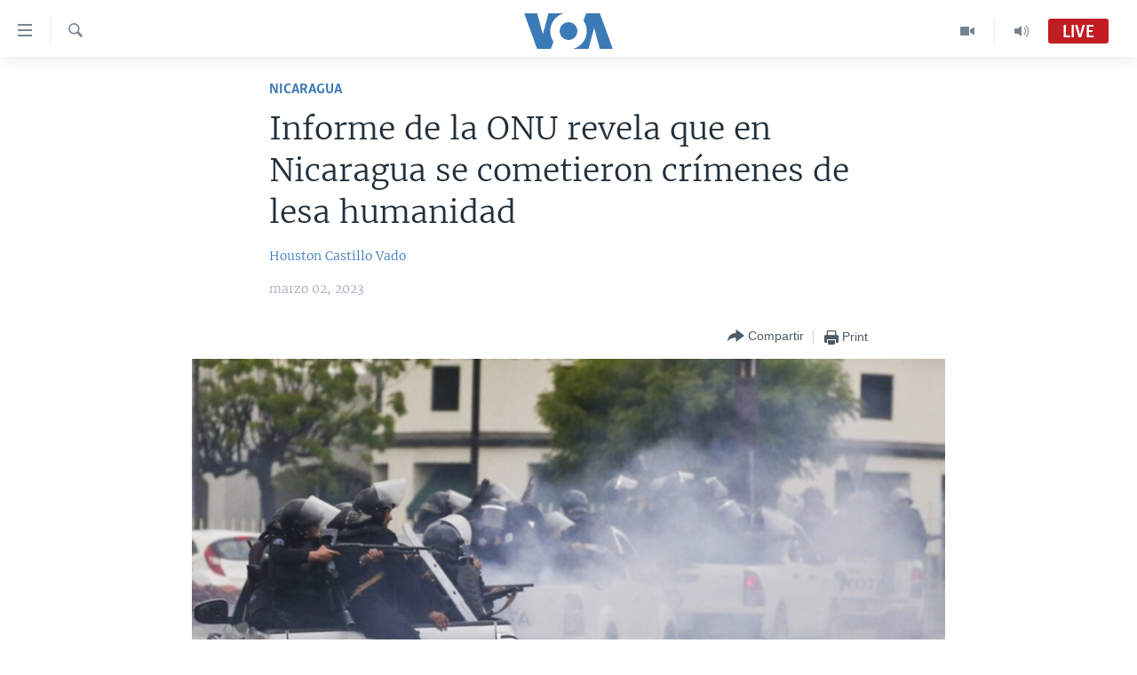

--- FILE ---
content_type: text/html; charset=utf-8
request_url: https://www.vozdeamerica.com/a/onu-en-nicaragua-se-estan-cometiendo-cr%C3%ADmenes-de-lesa-humanidad-/6986597.html
body_size: 15919
content:

<!DOCTYPE html>
<html lang="es" dir="ltr" class="no-js">
<head>
<link href="/Content/responsive/VOA/es/VOA-es.css?&amp;av=0.0.0.0&amp;cb=309" rel="stylesheet"/>
<script src="https://tags.vozdeamerica.com/voa-pangea/prod/utag.sync.js"></script> <script type='text/javascript' src='https://www.youtube.com/iframe_api' async></script>
<script type="text/javascript">
//a general 'js' detection, must be on top level in <head>, due to CSS performance
document.documentElement.className = "js";
var cacheBuster = "309";
var appBaseUrl = "/";
var imgEnhancerBreakpoints = [0, 144, 256, 408, 650, 1023, 1597];
var isLoggingEnabled = false;
var isPreviewPage = false;
var isLivePreviewPage = false;
if (!isPreviewPage) {
window.RFE = window.RFE || {};
window.RFE.cacheEnabledByParam = window.location.href.indexOf('nocache=1') === -1;
const url = new URL(window.location.href);
const params = new URLSearchParams(url.search);
// Remove the 'nocache' parameter
params.delete('nocache');
// Update the URL without the 'nocache' parameter
url.search = params.toString();
window.history.replaceState(null, '', url.toString());
} else {
window.addEventListener('load', function() {
const links = window.document.links;
for (let i = 0; i < links.length; i++) {
links[i].href = '#';
links[i].target = '_self';
}
})
}
// Iframe & Embed detection
var embedProperties = {};
try {
// Reliable way to check if we are in an iframe.
var isIframe = window.self !== window.top;
embedProperties.is_iframe = isIframe;
if (!isIframe) {
embedProperties.embed_context = "main";
} else {
// We are in an iframe. Let's try to access the parent.
// This access will only fail with strict cross-origin (without document.domain).
var parentLocation = window.top.location;
// The access succeeded. Now we explicitly compare the hostname.
if (window.location.hostname === parentLocation.hostname) {
embedProperties.embed_context = "embed_self";
} else {
// Hostname is different (e.g. different subdomain with document.domain)
embedProperties.embed_context = "embed_cross";
}
// Since the access works, we can safely get the details.
embedProperties.url_parent = parentLocation.href;
embedProperties.title_parent = window.top.document.title;
}
} catch (err) {
// We are in an iframe, and an error occurred, probably due to cross-origin restrictions.
embedProperties.is_iframe = true;
embedProperties.embed_context = "embed_cross";
// We cannot access the properties of window.top.
// `document.referrer` can sometimes provide the URL of the parent page.
// It is not 100% reliable, but it is the best we can do in this situation.
embedProperties.url_parent = document.referrer || null;
embedProperties.title_parent = null; // We can't get to the title in a cross-origin scenario.
}
var pwaEnabled = false;
var swCacheDisabled;
</script>
<meta charset="utf-8" />
<title>Informe de la ONU revela que en Nicaragua se cometieron cr&#237;menes de lesa humanidad</title>
<meta name="description" content="Una investigaci&#243;n de una comisi&#243;n de la ONU determin&#243; que en Nicaragua se cometieron cr&#237;menes de lesa humanidad. Los expertos pidieron m&#225;s investigaciones exhaustivas e independientes de las violaciones y abusos documentados. " />
<meta name="keywords" content="Nicaragua" />
<meta name="viewport" content="width=device-width, initial-scale=1.0" />
<meta http-equiv="X-UA-Compatible" content="IE=edge" />
<meta name="robots" content="max-image-preview:large"><meta property="fb:pages" content="128071033870721" />
<meta name="facebook-domain-verification" content="c7x0gnr5mrbmsk7wti5orqx338fnqm" />
<meta name="msvalidate.01" content="3286EE554B6F672A6F2E608C02343C0E" />
<link href="https://www.vozdeamerica.com/a/onu-en-nicaragua-se-estan-cometiendo-cr&#237;menes-de-lesa-humanidad-/6986597.html" rel="canonical" />
<meta name="apple-mobile-web-app-title" content="VOA" />
<meta name="apple-mobile-web-app-status-bar-style" content="black" />
<meta name="apple-itunes-app" content="app-id=632618796, app-argument=//6986597.ltr" />
<meta content="Informe de la ONU revela que en Nicaragua se cometieron crímenes de lesa humanidad" property="og:title" />
<meta content="Una investigación de una comisión de la ONU determinó que en Nicaragua se cometieron crímenes de lesa humanidad. Los expertos pidieron más investigaciones exhaustivas e independientes de las violaciones y abusos documentados. " property="og:description" />
<meta content="article" property="og:type" />
<meta content="https://www.vozdeamerica.com/a/onu-en-nicaragua-se-estan-cometiendo-crímenes-de-lesa-humanidad-/6986597.html" property="og:url" />
<meta content="Voz de América" property="og:site_name" />
<meta content="https://www.facebook.com/LaVozdeAmerica" property="article:publisher" />
<meta content="https://gdb.voanews.com/37858f6e-9522-4543-80e3-925812823aa5_w1200_h630.jpg" property="og:image" />
<meta content="1200" property="og:image:width" />
<meta content="630" property="og:image:height" />
<meta content="388594471527400" property="fb:app_id" />
<meta content="Houston Castillo Vado" name="Author" />
<meta content="summary_large_image" name="twitter:card" />
<meta content="@voanoticias" name="twitter:site" />
<meta content="https://gdb.voanews.com/37858f6e-9522-4543-80e3-925812823aa5_w1200_h630.jpg" name="twitter:image" />
<meta content="Informe de la ONU revela que en Nicaragua se cometieron crímenes de lesa humanidad" name="twitter:title" />
<meta content="Una investigación de una comisión de la ONU determinó que en Nicaragua se cometieron crímenes de lesa humanidad. Los expertos pidieron más investigaciones exhaustivas e independientes de las violaciones y abusos documentados. " name="twitter:description" />
<link rel="amphtml" href="https://www.vozdeamerica.com/amp/onu-en-nicaragua-se-estan-cometiendo-cr&#237;menes-de-lesa-humanidad-/6986597.html" />
<script type="application/ld+json">{"articleSection":"Nicaragua","isAccessibleForFree":true,"headline":"Informe de la ONU revela que en Nicaragua se cometieron crímenes de lesa humanidad","inLanguage":"es","keywords":"Nicaragua","author":{"@type":"Person","url":"https://www.vozdeamerica.com/author/houston-castillo-vado/ri_y_","description":"Houston Castillo Vado es periodista del servicio en español de la Voz de América. Desde septiembre de 2019, hasta la fecha, se ha desempeñado como corresponsal desde Centroamérica, con un enfoque particular en la política y la situación económica, migratoria y social de Nicaragua y su diáspora.","image":{"@type":"ImageObject","url":"https://gdb.voanews.com/b5af2b73-0c28-433c-aed9-9ad562cee612.jpg"},"name":"Houston Castillo Vado"},"datePublished":"2023-03-02 14:28:15Z","dateModified":"2023-03-03 16:24:53Z","publisher":{"logo":{"width":512,"height":220,"@type":"ImageObject","url":"https://www.vozdeamerica.com/Content/responsive/VOA/es/img/logo.png"},"@type":"NewsMediaOrganization","url":"https://www.vozdeamerica.com","sameAs":["https://www.facebook.com/VozDeAmerica","https://twitter.com/VozdeAmerica","https://www.youtube.com/user/vozdeamerica","https://www.instagram.com/vozdeamerica"],"name":"Voz de América","alternateName":""},"@context":"https://schema.org","@type":"NewsArticle","mainEntityOfPage":"https://www.vozdeamerica.com/a/onu-en-nicaragua-se-estan-cometiendo-crímenes-de-lesa-humanidad-/6986597.html","url":"https://www.vozdeamerica.com/a/onu-en-nicaragua-se-estan-cometiendo-crímenes-de-lesa-humanidad-/6986597.html","description":"Una investigación de una comisión de la ONU determinó que en Nicaragua se cometieron crímenes de lesa humanidad. Los expertos pidieron más investigaciones exhaustivas e independientes de las violaciones y abusos documentados. ","image":{"width":1080,"height":608,"@type":"ImageObject","url":"https://gdb.voanews.com/37858f6e-9522-4543-80e3-925812823aa5_w1080_h608.jpg"},"name":"Informe de la ONU revela que en Nicaragua se cometieron crímenes de lesa humanidad"}</script>
<script src="/Scripts/responsive/infographics.b?v=dVbZ-Cza7s4UoO3BqYSZdbxQZVF4BOLP5EfYDs4kqEo1&amp;av=0.0.0.0&amp;cb=309"></script>
<script src="/Scripts/responsive/loader.b?v=C-JLefdHQ4ECvt5x4bMsJCTq2VRkcN8JUkP-IB-DzAI1&amp;av=0.0.0.0&amp;cb=309"></script>
<link rel="icon" type="image/svg+xml" href="/Content/responsive/VOA/img/webApp/favicon.svg" />
<link rel="alternate icon" href="/Content/responsive/VOA/img/webApp/favicon.ico" />
<link rel="apple-touch-icon" sizes="152x152" href="/Content/responsive/VOA/img/webApp/ico-152x152.png" />
<link rel="apple-touch-icon" sizes="144x144" href="/Content/responsive/VOA/img/webApp/ico-144x144.png" />
<link rel="apple-touch-icon" sizes="114x114" href="/Content/responsive/VOA/img/webApp/ico-114x114.png" />
<link rel="apple-touch-icon" sizes="72x72" href="/Content/responsive/VOA/img/webApp/ico-72x72.png" />
<link rel="apple-touch-icon-precomposed" href="/Content/responsive/VOA/img/webApp/ico-57x57.png" />
<link rel="icon" sizes="192x192" href="/Content/responsive/VOA/img/webApp/ico-192x192.png" />
<link rel="icon" sizes="128x128" href="/Content/responsive/VOA/img/webApp/ico-128x128.png" />
<meta name="msapplication-TileColor" content="#ffffff" />
<meta name="msapplication-TileImage" content="/Content/responsive/VOA/img/webApp/ico-144x144.png" />
<link rel="alternate" type="application/rss+xml" title="VOA - Top Stories [RSS]" href="/api/" />
<link rel="sitemap" type="application/rss+xml" href="/sitemap.xml" />
<script type="text/javascript">
var analyticsData = Object.assign(embedProperties, {url:"https://www.vozdeamerica.com/a/onu-en-nicaragua-se-estan-cometiendo-cr%c3%admenes-de-lesa-humanidad-/6986597.html",property_id:"483",article_uid:"6986597",page_title:"Informe de la ONU revela que en Nicaragua se cometieron crímenes de lesa humanidad",page_type:"article",content_type:"article",subcontent_type:"article",last_modified:"2023-03-03 16:24:53Z",pub_datetime:"2023-03-02 14:28:15Z",section:"nicaragua",english_section:"s_nicaragua-",byline:"Houston Castillo Vado",categories:"s_nicaragua-",domain:"www.vozdeamerica.com",language:"Spanish",language_service:"VOA Spanish",platform:"web",copied:"no",copied_article:"",copied_title:"",runs_js:"Yes",cms_release:"8.45.0.0.309",enviro_type:"prod",slug:"onu-en-nicaragua-se-estan-cometiendo-crímenes-de-lesa-humanidad-",entity:"VOA",short_language_service:"SPA",platform_short:"W",page_name:"Informe de la ONU revela que en Nicaragua se cometieron crímenes de lesa humanidad"});
// Push Analytics data as GTM message (without "event" attribute and before GTM initialization)
window.dataLayer = window.dataLayer || [];
window.dataLayer.push(analyticsData);
</script>
<script type="text/javascript" data-cookiecategory="analytics">
var gtmEventObject = {event: 'page_meta_ready'};window.dataLayer = window.dataLayer || [];window.dataLayer.push(gtmEventObject);
var renderGtm = "true";
if (renderGtm === "true") {
(function(w,d,s,l,i){w[l]=w[l]||[];w[l].push({'gtm.start':new Date().getTime(),event:'gtm.js'});var f=d.getElementsByTagName(s)[0],j=d.createElement(s),dl=l!='dataLayer'?'&l='+l:'';j.async=true;j.src='//www.googletagmanager.com/gtm.js?id='+i+dl;f.parentNode.insertBefore(j,f);})(window,document,'script','dataLayer','GTM-N8MP7P');
}
</script>
</head>
<body class=" nav-no-loaded cc_theme pg-article pg-article--single-column print-lay-article use-sticky-share nojs-images ">
<noscript><iframe src="https://www.googletagmanager.com/ns.html?id=GTM-N8MP7P" height="0" width="0" style="display:none;visibility:hidden"></iframe></noscript> <script type="text/javascript" data-cookiecategory="analytics">
var gtmEventObject = {event: 'page_meta_ready'};window.dataLayer = window.dataLayer || [];window.dataLayer.push(gtmEventObject);
var renderGtm = "true";
if (renderGtm === "true") {
(function(w,d,s,l,i){w[l]=w[l]||[];w[l].push({'gtm.start':new Date().getTime(),event:'gtm.js'});var f=d.getElementsByTagName(s)[0],j=d.createElement(s),dl=l!='dataLayer'?'&l='+l:'';j.async=true;j.src='//www.googletagmanager.com/gtm.js?id='+i+dl;f.parentNode.insertBefore(j,f);})(window,document,'script','dataLayer','GTM-N8MP7P');
}
</script>
<!--Analytics tag js version start-->
<script type="text/javascript" data-cookiecategory="analytics">
var utag_data = Object.assign({}, analyticsData, {pub_year:"2023",pub_month:"03",pub_day:"02",pub_hour:"14",pub_weekday:"Thursday"});
if(typeof(TealiumTagFrom)==='function' && typeof(TealiumTagSearchKeyword)==='function') {
var utag_from=TealiumTagFrom();var utag_searchKeyword=TealiumTagSearchKeyword();
if(utag_searchKeyword!=null && utag_searchKeyword!=='' && utag_data["search_keyword"]==null) utag_data["search_keyword"]=utag_searchKeyword;if(utag_from!=null && utag_from!=='') utag_data["from"]=TealiumTagFrom();}
if(window.top!== window.self&&utag_data.page_type==="snippet"){utag_data.page_type = 'iframe';}
try{if(window.top!==window.self&&window.self.location.hostname===window.top.location.hostname){utag_data.platform = 'self-embed';utag_data.platform_short = 'se';}}catch(e){if(window.top!==window.self&&window.self.location.search.includes("platformType=self-embed")){utag_data.platform = 'cross-promo';utag_data.platform_short = 'cp';}}
(function(a,b,c,d){ a="https://tags.vozdeamerica.com/voa-pangea/prod/utag.js"; b=document;c="script";d=b.createElement(c);d.src=a;d.type="text/java"+c;d.async=true; a=b.getElementsByTagName(c)[0];a.parentNode.insertBefore(d,a); })();
</script>
<!--Analytics tag js version end-->
<!-- Analytics tag management NoScript -->
<noscript>
<img style="position: absolute; border: none;" src="https://ssc.vozdeamerica.com/b/ss/bbgprod,bbgentityvoa/1/G.4--NS/1434695965?pageName=voa%3aspa%3aw%3aarticle%3ainforme%20de%20la%20onu%20revela%20que%20en%20nicaragua%20se%20cometieron%20cr%c3%admenes%20de%20lesa%20humanidad&amp;c6=informe%20de%20la%20onu%20revela%20que%20en%20nicaragua%20se%20cometieron%20cr%c3%admenes%20de%20lesa%20humanidad&amp;v36=8.45.0.0.309&amp;v6=D=c6&amp;g=https%3a%2f%2fwww.vozdeamerica.com%2fa%2fonu-en-nicaragua-se-estan-cometiendo-cr%25c3%25admenes-de-lesa-humanidad-%2f6986597.html&amp;c1=D=g&amp;v1=D=g&amp;events=event1,event52&amp;c16=voa%20spanish&amp;v16=D=c16&amp;c5=s_nicaragua-&amp;v5=D=c5&amp;ch=nicaragua&amp;c15=spanish&amp;v15=D=c15&amp;c4=article&amp;v4=D=c4&amp;c14=6986597&amp;v14=D=c14&amp;v20=no&amp;c17=web&amp;v17=D=c17&amp;mcorgid=518abc7455e462b97f000101%40adobeorg&amp;server=www.vozdeamerica.com&amp;pageType=D=c4&amp;ns=bbg&amp;v29=D=server&amp;v25=voa&amp;v30=483&amp;v105=D=User-Agent " alt="analytics" width="1" height="1" /></noscript>
<!-- End of Analytics tag management NoScript -->
<!--*** Accessibility links - For ScreenReaders only ***-->
<section>
<div class="sr-only">
<h2>Enlaces para accesibilidad</h2>
<ul>
<li><a href="#content" data-disable-smooth-scroll="1">Salte al contenido principal</a></li>
<li><a href="#navigation" data-disable-smooth-scroll="1">Salte al navegador principal</a></li>
<li><a href="#txtHeaderSearch" data-disable-smooth-scroll="1">Salte a b&#250;squeda</a></li>
</ul>
</div>
</section>
<div dir="ltr">
<div id="page">
<aside>
<div class="c-lightbox overlay-modal">
<div class="c-lightbox__intro">
<h2 class="c-lightbox__intro-title"></h2>
<button class="btn btn--rounded c-lightbox__btn c-lightbox__intro-next" title="Siguiente">
<span class="ico ico--rounded ico-chevron-forward"></span>
<span class="sr-only">Siguiente</span>
</button>
</div>
<div class="c-lightbox__nav">
<button class="btn btn--rounded c-lightbox__btn c-lightbox__btn--close" title="Cerrar">
<span class="ico ico--rounded ico-close"></span>
<span class="sr-only">Cerrar</span>
</button>
<button class="btn btn--rounded c-lightbox__btn c-lightbox__btn--prev" title="Anterior">
<span class="ico ico--rounded ico-chevron-backward"></span>
<span class="sr-only">Anterior</span>
</button>
<button class="btn btn--rounded c-lightbox__btn c-lightbox__btn--next" title="Siguiente">
<span class="ico ico--rounded ico-chevron-forward"></span>
<span class="sr-only">Siguiente</span>
</button>
</div>
<div class="c-lightbox__content-wrap">
<figure class="c-lightbox__content">
<span class="c-spinner c-spinner--lightbox">
<img src="/Content/responsive/img/player-spinner.png"
alt="please wait"
title="please wait" />
</span>
<div class="c-lightbox__img">
<div class="thumb">
<img src="" alt="" />
</div>
</div>
<figcaption>
<div class="c-lightbox__info c-lightbox__info--foot">
<span class="c-lightbox__counter"></span>
<span class="caption c-lightbox__caption"></span>
</div>
</figcaption>
</figure>
</div>
<div class="hidden">
<div class="content-advisory__box content-advisory__box--lightbox">
<span class="content-advisory__box-text">This image contains sensitive content which some people may find offensive or disturbing.</span>
<button class="btn btn--transparent content-advisory__box-btn m-t-md" value="text" type="button">
<span class="btn__text">
Click to reveal
</span>
</button>
</div>
</div>
</div>
<div class="print-dialogue">
<div class="container">
<h3 class="print-dialogue__title section-head">Print Options:</h3>
<div class="print-dialogue__opts">
<ul class="print-dialogue__opt-group">
<li class="form__group form__group--checkbox">
<input class="form__check " id="checkboxImages" name="checkboxImages" type="checkbox" checked="checked" />
<label for="checkboxImages" class="form__label m-t-md">Images</label>
</li>
<li class="form__group form__group--checkbox">
<input class="form__check " id="checkboxMultimedia" name="checkboxMultimedia" type="checkbox" checked="checked" />
<label for="checkboxMultimedia" class="form__label m-t-md">Multimedia</label>
</li>
</ul>
<ul class="print-dialogue__opt-group">
<li class="form__group form__group--checkbox">
<input class="form__check " id="checkboxEmbedded" name="checkboxEmbedded" type="checkbox" checked="checked" />
<label for="checkboxEmbedded" class="form__label m-t-md">Insertar contenido</label>
</li>
<li class="hidden">
<input class="form__check " id="checkboxComments" name="checkboxComments" type="checkbox" />
<label for="checkboxComments" class="form__label m-t-md">Comments</label>
</li>
</ul>
</div>
<div class="print-dialogue__buttons">
<button class="btn btn--secondary close-button" type="button" title="Cancelar">
<span class="btn__text ">Cancelar</span>
</button>
<button class="btn btn-cust-print m-l-sm" type="button" title="Print">
<span class="btn__text ">Print</span>
</button>
</div>
</div>
</div>
<div class="ctc-message pos-fix">
<div class="ctc-message__inner">Link has been copied to clipboard</div>
</div>
</aside>
<div class="hdr-20 hdr-20--big">
<div class="hdr-20__inner">
<div class="hdr-20__max pos-rel">
<div class="hdr-20__side hdr-20__side--primary d-flex">
<label data-for="main-menu-ctrl" data-switcher-trigger="true" data-switch-target="main-menu-ctrl" class="burger hdr-trigger pos-rel trans-trigger" data-trans-evt="click" data-trans-id="menu">
<span class="ico ico-close hdr-trigger__ico hdr-trigger__ico--close burger__ico burger__ico--close"></span>
<span class="ico ico-menu hdr-trigger__ico hdr-trigger__ico--open burger__ico burger__ico--open"></span>
</label>
<div class="menu-pnl pos-fix trans-target" data-switch-target="main-menu-ctrl" data-trans-id="menu">
<div class="menu-pnl__inner">
<nav class="main-nav menu-pnl__item menu-pnl__item--first">
<ul class="main-nav__list accordeon" data-analytics-tales="false" data-promo-name="link" data-location-name="nav,secnav">
<li class="main-nav__item accordeon__item" data-switch-target="menu-item-2456">
<label class="main-nav__item-name main-nav__item-name--label accordeon__control-label" data-switcher-trigger="true" data-for="menu-item-2456">
Am&#233;rica del Norte
<span class="ico ico-chevron-down main-nav__chev"></span>
</label>
<div class="main-nav__sub-list">
<a class="main-nav__item-name main-nav__item-name--link main-nav__item-name--sub" href="/estados-unidos" title="EEUU" data-item-name="s_estados_unidos" >EEUU</a>
<a class="main-nav__item-name main-nav__item-name--link main-nav__item-name--sub" href="/z/7581" title="M&#233;xico" data-item-name="mexico-news" >M&#233;xico</a>
<a class="main-nav__item-name main-nav__item-name--link main-nav__item-name--sub" href="/noticias-sobre-haiti" title="Hait&#237;" data-item-name="haiti" >Hait&#237;</a>
</div>
</li>
<li class="main-nav__item accordeon__item" data-switch-target="menu-item-2459">
<label class="main-nav__item-name main-nav__item-name--label accordeon__control-label" data-switcher-trigger="true" data-for="menu-item-2459">
Elecciones EEUU 2024
<span class="ico ico-chevron-down main-nav__chev"></span>
</label>
<div class="main-nav__sub-list">
<a class="main-nav__item-name main-nav__item-name--link main-nav__item-name--sub" href="/elecciones-eeuu-2024" title="Elecciones EEUU" data-item-name="us-elections-2024" >Elecciones EEUU</a>
<a class="main-nav__item-name main-nav__item-name--link main-nav__item-name--sub" href="/elecciones-en-eeuu--voto-dividido" title="Voto dividido" data-item-name="divide vote eeuu" >Voto dividido</a>
</div>
</li>
<li class="main-nav__item accordeon__item" data-switch-target="menu-item-2697">
<label class="main-nav__item-name main-nav__item-name--label accordeon__control-label" data-switcher-trigger="true" data-for="menu-item-2697">
VOA Verifica
<span class="ico ico-chevron-down main-nav__chev"></span>
</label>
<div class="main-nav__sub-list">
<a class="main-nav__item-name main-nav__item-name--link main-nav__item-name--sub" href="/z/7694" title="VOA Verifica Ucrania/Rusia" data-item-name="voa-factcheck-ucrania-rusia" >VOA Verifica Ucrania/Rusia</a>
<a class="main-nav__item-name main-nav__item-name--link main-nav__item-name--sub" href="/z/7695" title="VOA Verifica Inmigraci&#243;n" data-item-name="voa-factcheck-immigration" >VOA Verifica Inmigraci&#243;n</a>
<a class="main-nav__item-name main-nav__item-name--link main-nav__item-name--sub" href="/z/8114" title="VOA Verifica Am&#233;rica Latina" data-item-name="fact-check-latin-america" >VOA Verifica Am&#233;rica Latina</a>
</div>
</li>
<li class="main-nav__item accordeon__item" data-switch-target="menu-item-2457">
<label class="main-nav__item-name main-nav__item-name--label accordeon__control-label" data-switcher-trigger="true" data-for="menu-item-2457">
Am&#233;rica Latina
<span class="ico ico-chevron-down main-nav__chev"></span>
</label>
<div class="main-nav__sub-list">
<a class="main-nav__item-name main-nav__item-name--link main-nav__item-name--sub" href="/z/7687" title="Argentina" data-item-name="argentina" >Argentina</a>
<a class="main-nav__item-name main-nav__item-name--link main-nav__item-name--sub" href="/z/7580" title="Bolivia" data-item-name="bolivian-news" >Bolivia</a>
<a class="main-nav__item-name main-nav__item-name--link main-nav__item-name--sub" href="/z/7573" title="Colombia" data-item-name="colombian-news" >Colombia</a>
<a class="main-nav__item-name main-nav__item-name--link main-nav__item-name--sub" href="/z/7574" title="Chile" data-item-name="chile-news" >Chile</a>
<a class="main-nav__item-name main-nav__item-name--link main-nav__item-name--sub" href="/z/7575" title="Per&#250;" data-item-name="peru-news" >Per&#250;</a>
<a class="main-nav__item-name main-nav__item-name--link main-nav__item-name--sub" href="/noticias-de-ecuador" title="Ecuador" data-item-name="ecuador" >Ecuador</a>
<a class="main-nav__item-name main-nav__item-name--link main-nav__item-name--sub" href="/noticias-de-venezuela" title="Venezuela" data-item-name="venezuela-news" >Venezuela</a>
<a class="main-nav__item-name main-nav__item-name--link main-nav__item-name--sub" href="/z/7486" title="Brasil" data-item-name="brasil" >Brasil</a>
</div>
</li>
<li class="main-nav__item">
<a class="main-nav__item-name main-nav__item-name--link" href="/china-en-america-latina" title="China en Am&#233;rica Latina" data-item-name="China in Latin America" >China en Am&#233;rica Latina</a>
</li>
<li class="main-nav__item accordeon__item" data-switch-target="menu-item-2458">
<label class="main-nav__item-name main-nav__item-name--label accordeon__control-label" data-switcher-trigger="true" data-for="menu-item-2458">
Centroam&#233;rica
<span class="ico ico-chevron-down main-nav__chev"></span>
</label>
<div class="main-nav__sub-list">
<a class="main-nav__item-name main-nav__item-name--link main-nav__item-name--sub" href="/z/7578" title="Costa Rica" data-item-name="costa-rica-news" >Costa Rica</a>
<a class="main-nav__item-name main-nav__item-name--link main-nav__item-name--sub" href="/z/7577" title="El Salvador" data-item-name="el-salvador-news" >El Salvador</a>
<a class="main-nav__item-name main-nav__item-name--link main-nav__item-name--sub" href="/noticias-de-guatemala" title="Guatemala" data-item-name="guatemala-news" >Guatemala</a>
<a class="main-nav__item-name main-nav__item-name--link main-nav__item-name--sub" href="/z/7576" title="Honduras" data-item-name="honduras-news" >Honduras</a>
<a class="main-nav__item-name main-nav__item-name--link main-nav__item-name--sub" href="/nicaragua" title="Nicaragua" data-item-name="s_nicaragua-" >Nicaragua</a>
</div>
</li>
<li class="main-nav__item accordeon__item" data-switch-target="menu-item-765">
<label class="main-nav__item-name main-nav__item-name--label accordeon__control-label" data-switcher-trigger="true" data-for="menu-item-765">
Otras secciones
<span class="ico ico-chevron-down main-nav__chev"></span>
</label>
<div class="main-nav__sub-list">
<a class="main-nav__item-name main-nav__item-name--link main-nav__item-name--sub" href="/noticias-de-inmigracion" title="Inmigraci&#243;n" data-item-name="immigration-news" >Inmigraci&#243;n</a>
<a class="main-nav__item-name main-nav__item-name--link main-nav__item-name--sub" href="https://www.vozdeamerica.com/libertad-de-prensa-" title="Libertad de Prensa" >Libertad de Prensa</a>
<a class="main-nav__item-name main-nav__item-name--link main-nav__item-name--sub" href="/mundo" title="Mundo" data-item-name="s_noticias-internacional" >Mundo</a>
<a class="main-nav__item-name main-nav__item-name--link main-nav__item-name--sub" href="/economia" title="Econom&#237;a" data-item-name="economia-finanzas" >Econom&#237;a</a>
<a class="main-nav__item-name main-nav__item-name--link main-nav__item-name--sub" href="/entretenimiento" title="Entretenimiento y Cultura" data-item-name="arte-entretenimiento" >Entretenimiento y Cultura</a>
<a class="main-nav__item-name main-nav__item-name--link main-nav__item-name--sub" href="/tecnologia" title="Tecnolog&#237;a" data-item-name="s_tecnologia-ciencia" >Tecnolog&#237;a</a>
<a class="main-nav__item-name main-nav__item-name--link main-nav__item-name--sub" href="/deportes" title="Deportes" data-item-name="noticias-deportes" >Deportes</a>
<a class="main-nav__item-name main-nav__item-name--link main-nav__item-name--sub" href="/ciencia-y-salud" title="Ciencia y Salud" data-item-name="s_noticias-salud-ciencia" >Ciencia y Salud</a>
</div>
</li>
<li class="main-nav__item">
<a class="main-nav__item-name main-nav__item-name--link" href="/reportajes-especiales-de-la-voz-de-america" title="Especiales de la VOA" data-item-name="voa-specials-stories" >Especiales de la VOA</a>
</li>
<li class="main-nav__item">
<a class="main-nav__item-name main-nav__item-name--link" href="/Libertad-de-prensa" title="Libertad de prensa" data-item-name="freedom-press" >Libertad de prensa</a>
</li>
<li class="main-nav__item">
<a class="main-nav__item-name main-nav__item-name--link" href="/conflicto-ucrania-noticias" title="Ucrania" data-item-name="ukraine-news" >Ucrania</a>
</li>
<li class="main-nav__item accordeon__item" data-switch-target="menu-item-789">
<label class="main-nav__item-name main-nav__item-name--label accordeon__control-label" data-switcher-trigger="true" data-for="menu-item-789">
Multimedia
<span class="ico ico-chevron-down main-nav__chev"></span>
</label>
<div class="main-nav__sub-list">
<a class="main-nav__item-name main-nav__item-name--link main-nav__item-name--sub" href="/videos-vozdeamerica" title="Videos" data-item-name="videos" >Videos</a>
<a class="main-nav__item-name main-nav__item-name--link main-nav__item-name--sub" href="/galeria-de-fotos-vozdeamerica" title="Fotograf&#237;a" data-item-name="s_voa-fotos" >Fotograf&#237;a</a>
<a class="main-nav__item-name main-nav__item-name--link main-nav__item-name--sub" href="/audios-vozdeamerica-" title="Audios" data-item-name="audios" >Audios</a>
</div>
</li>
<li class="main-nav__item accordeon__item" data-switch-target="menu-item-1528">
<label class="main-nav__item-name main-nav__item-name--label accordeon__control-label" data-switcher-trigger="true" data-for="menu-item-1528">
Programas TV
<span class="ico ico-chevron-down main-nav__chev"></span>
</label>
<div class="main-nav__sub-list">
<a class="main-nav__item-name main-nav__item-name--link main-nav__item-name--sub" href="/el-mundo-al-dia" title="El Mundo al d&#237;a" data-item-name="p_tv-mundo-al-dia" >El Mundo al d&#237;a</a>
<a class="main-nav__item-name main-nav__item-name--link main-nav__item-name--sub" href="/Foro-analisis-vozdeamerica" title="Foro Interamericano" data-item-name="p_tv-foro" >Foro Interamericano</a>
<a class="main-nav__item-name main-nav__item-name--link main-nav__item-name--sub" href="https://www.vozdeamerica.com/revista-vision-360" title="Visi&#243;n 360" >Visi&#243;n 360</a>
<a class="main-nav__item-name main-nav__item-name--link main-nav__item-name--sub" href="https://www.vozdeamerica.com/z/7162" title="Las Claves" >Las Claves</a>
<a class="main-nav__item-name main-nav__item-name--link main-nav__item-name--sub" href="/Panorama" title="Panorama" data-item-name="panorama" >Panorama</a>
</div>
</li>
<li class="main-nav__item accordeon__item" data-switch-target="menu-item-826">
<label class="main-nav__item-name main-nav__item-name--label accordeon__control-label" data-switcher-trigger="true" data-for="menu-item-826">
Radio
<span class="ico ico-chevron-down main-nav__chev"></span>
</label>
<div class="main-nav__sub-list">
<a class="main-nav__item-name main-nav__item-name--link main-nav__item-name--sub" href="/avance-informativo-radio" title="Avance informativo" data-item-name="p_radio-informativo-voasat" >Avance informativo</a>
<a class="main-nav__item-name main-nav__item-name--link main-nav__item-name--sub" href="/Audionoticias-radio" title="AudioNoticias" data-item-name="news-audio" >AudioNoticias</a>
<a class="main-nav__item-name main-nav__item-name--link main-nav__item-name--sub" href="/Buenos-dias-america-radio" title="Buenos D&#237;as Am&#233;rica" data-item-name="p_radio-buenos-dias-america" >Buenos D&#237;as Am&#233;rica</a>
<a class="main-nav__item-name main-nav__item-name--link main-nav__item-name--sub" href="/z/7005" title="Estados Unidos al D&#237;a" data-item-name="usa-today" >Estados Unidos al D&#237;a</a>
<a class="main-nav__item-name main-nav__item-name--link main-nav__item-name--sub" href="/z/4557" title="El mundo al d&#237;a [Radio]" data-item-name="p_radio-mundo-al-dia" >El mundo al d&#237;a [Radio]</a>
<a class="main-nav__item-name main-nav__item-name--link main-nav__item-name--sub" href="/Foro-analisis-radio" title="Foro [Radio]" data-item-name="p_foro-radio" >Foro [Radio]</a>
<a class="main-nav__item-name main-nav__item-name--link main-nav__item-name--sub" href="/deportivo-internacional-radio" title="Deportivo Internacional" data-item-name="p_radio-deporte-internacional" >Deportivo Internacional</a>
<a class="main-nav__item-name main-nav__item-name--link main-nav__item-name--sub" href="https://www.vozdeamerica.com/z/6603" title="Nota econ&#243;mica" >Nota econ&#243;mica</a>
<a class="main-nav__item-name main-nav__item-name--link main-nav__item-name--sub" href="/entretenimiento-radio" title="Entretenimiento" data-item-name="p_entretenimiento" >Entretenimiento</a>
</div>
</li>
<li class="main-nav__item">
<a class="main-nav__item-name main-nav__item-name--link" href="https://direct.vozdeamerica.com" title="Direct" target="_blank" rel="noopener">Direct</a>
</li>
<li class="main-nav__item">
<a class="main-nav__item-name main-nav__item-name--link" href="/serie-de-documentales-voz-de-america" title="Documentales de la VOA" data-item-name="Documental VOA" >Documentales de la VOA</a>
</li>
</ul>
</nav>
<div class="menu-pnl__item">
<a href="https://learningenglish.voanews.com/" class="menu-pnl__item-link" alt="Learning English">Learning English</a>
</div>
<div class="menu-pnl__item menu-pnl__item--social">
<h5 class="menu-pnl__sub-head">S&#237;ganos</h5>
<a href="https://www.facebook.com/VozDeAmerica" title="S&#237;ganos en Facebook" data-analytics-text="follow_on_facebook" class="btn btn--rounded btn--social-inverted menu-pnl__btn js-social-btn btn-facebook" target="_blank" rel="noopener">
<span class="ico ico-facebook-alt ico--rounded"></span>
</a>
<a href="https://twitter.com/VozdeAmerica" title="S&#237;ganos en Twitter" data-analytics-text="follow_on_twitter" class="btn btn--rounded btn--social-inverted menu-pnl__btn js-social-btn btn-twitter" target="_blank" rel="noopener">
<span class="ico ico-twitter ico--rounded"></span>
</a>
<a href="https://www.youtube.com/user/vozdeamerica" title="S&#237;ganos en Youtube" data-analytics-text="follow_on_youtube" class="btn btn--rounded btn--social-inverted menu-pnl__btn js-social-btn btn-youtube" target="_blank" rel="noopener">
<span class="ico ico-youtube ico--rounded"></span>
</a>
<a href="https://www.instagram.com/vozdeamerica" title="Follow us on Instagram" data-analytics-text="follow_on_instagram" class="btn btn--rounded btn--social-inverted menu-pnl__btn js-social-btn btn-instagram" target="_blank" rel="noopener">
<span class="ico ico-instagram ico--rounded"></span>
</a>
</div>
<div class="menu-pnl__item">
<a href="/navigation/allsites" class="menu-pnl__item-link">
<span class="ico ico-languages "></span>
Idiomas
</a>
</div>
</div>
</div>
<label data-for="top-search-ctrl" data-switcher-trigger="true" data-switch-target="top-search-ctrl" class="top-srch-trigger hdr-trigger">
<span class="ico ico-close hdr-trigger__ico hdr-trigger__ico--close top-srch-trigger__ico top-srch-trigger__ico--close"></span>
<span class="ico ico-search hdr-trigger__ico hdr-trigger__ico--open top-srch-trigger__ico top-srch-trigger__ico--open"></span>
</label>
<div class="srch-top srch-top--in-header" data-switch-target="top-search-ctrl">
<div class="container">
<form action="/s" class="srch-top__form srch-top__form--in-header" id="form-topSearchHeader" method="get" role="search"><label for="txtHeaderSearch" class="sr-only">B&#250;squeda</label>
<input type="text" id="txtHeaderSearch" name="k" placeholder="buscar en el texto... " accesskey="s" value="" class="srch-top__input analyticstag-event" onkeydown="if (event.keyCode === 13) { FireAnalyticsTagEventOnSearch('search', $dom.get('#txtHeaderSearch')[0].value) }" />
<button title="B&#250;squeda" type="submit" class="btn btn--top-srch analyticstag-event" onclick="FireAnalyticsTagEventOnSearch('search', $dom.get('#txtHeaderSearch')[0].value) ">
<span class="ico ico-search"></span>
</button></form>
</div>
</div>
<a href="/" class="main-logo-link">
<img src="/Content/responsive/VOA/es/img/logo-compact.svg?cb=309" class="main-logo main-logo--comp" alt="site logo">
<img src="/Content/responsive/VOA/es/img/logo.svg?cb=309" class="main-logo main-logo--big" alt="site logo">
</a>
</div>
<div class="hdr-20__side hdr-20__side--secondary d-flex">
<a href="/programs/radio" title="Audio" class="hdr-20__secondary-item" data-item-name="audio">
<span class="ico ico-audio hdr-20__secondary-icon"></span>
</a>
<a href="/programs/tv" title="Video" class="hdr-20__secondary-item" data-item-name="video">
<span class="ico ico-video hdr-20__secondary-icon"></span>
</a>
<a href="/s" title="B&#250;squeda" class="hdr-20__secondary-item hdr-20__secondary-item--search" data-item-name="search">
<span class="ico ico-search hdr-20__secondary-icon hdr-20__secondary-icon--search"></span>
</a>
<div class="hdr-20__secondary-item live-b-drop">
<div class="live-b-drop__off">
<a href="/live/audio/56" class="live-b-drop__link" title="Live" data-item-name="live">
<span class="badge badge--live-btn badge--live">
Live
</span>
</a>
</div>
<div class="live-b-drop__on hidden">
<label data-for="live-ctrl" data-switcher-trigger="true" data-switch-target="live-ctrl" class="live-b-drop__label pos-rel">
<span class="badge badge--live badge--live-btn">
Live
</span>
<span class="ico ico-close live-b-drop__label-ico live-b-drop__label-ico--close"></span>
</label>
<div class="live-b-drop__panel" id="targetLivePanelDiv" data-switch-target="live-ctrl"></div>
</div>
</div>
<div class="srch-bottom">
<form action="/s" class="srch-bottom__form d-flex" id="form-bottomSearch" method="get" role="search"><label for="txtSearch" class="sr-only">B&#250;squeda</label>
<input type="search" id="txtSearch" name="k" placeholder="buscar en el texto... " accesskey="s" value="" class="srch-bottom__input analyticstag-event" onkeydown="if (event.keyCode === 13) { FireAnalyticsTagEventOnSearch('search', $dom.get('#txtSearch')[0].value) }" />
<button title="B&#250;squeda" type="submit" class="btn btn--bottom-srch analyticstag-event" onclick="FireAnalyticsTagEventOnSearch('search', $dom.get('#txtSearch')[0].value) ">
<span class="ico ico-search"></span>
</button></form>
</div>
</div>
<img src="/Content/responsive/VOA/es/img/logo-print.gif?cb=309" class="logo-print" loading="lazy" alt="site logo">
<img src="/Content/responsive/VOA/es/img/logo-print_color.png?cb=309" class="logo-print logo-print--color" loading="lazy" alt="site logo">
</div>
</div>
</div>
<script>
if (document.body.className.indexOf('pg-home') > -1) {
var nav2In = document.querySelector('.hdr-20__inner');
var nav2Sec = document.querySelector('.hdr-20__side--secondary');
var secStyle = window.getComputedStyle(nav2Sec);
if (nav2In && window.pageYOffset < 150 && secStyle['position'] !== 'fixed') {
nav2In.classList.add('hdr-20__inner--big')
}
}
</script>
<div class="c-hlights c-hlights--breaking c-hlights--no-item" data-hlight-display="mobile,desktop">
<div class="c-hlights__wrap container p-0">
<div class="c-hlights__nav">
<a role="button" href="#" title="Anterior">
<span class="ico ico-chevron-backward m-0"></span>
<span class="sr-only">Anterior</span>
</a>
<a role="button" href="#" title="Siguiente">
<span class="ico ico-chevron-forward m-0"></span>
<span class="sr-only">Siguiente</span>
</a>
</div>
<span class="c-hlights__label">
<span class="">&#218;ltima hora</span>
<span class="switcher-trigger">
<label data-for="more-less-1" data-switcher-trigger="true" class="switcher-trigger__label switcher-trigger__label--more p-b-0" title="Mostrar m&#225;s">
<span class="ico ico-chevron-down"></span>
</label>
<label data-for="more-less-1" data-switcher-trigger="true" class="switcher-trigger__label switcher-trigger__label--less p-b-0" title="Mostrar menos">
<span class="ico ico-chevron-up"></span>
</label>
</span>
</span>
<ul class="c-hlights__items switcher-target" data-switch-target="more-less-1">
</ul>
</div>
</div> <div id="content">
<main class="container">
<div class="hdr-container">
<div class="row">
<div class="col-xs-12 col-sm-12 col-md-10 col-md-offset-1">
<div class="row">
<div class="col-category col-xs-12 col-md-8 col-md-offset-2"> <div class="category js-category">
<a class="" href="/nicaragua">Nicaragua</a> </div>
</div><div class="col-title col-xs-12 col-md-8 col-md-offset-2"> <h1 class="title pg-title">
Informe de la ONU revela que en Nicaragua se cometieron cr&#237;menes de lesa humanidad
</h1>
</div><div class="col-publishing-details col-xs-12 col-md-8 col-md-offset-2"> <div class="publishing-details ">
<div class="links">
<ul class="links__list">
<li class="links__item">
<a class="links__item-link" href="/author/houston-castillo-vado/ri_y_" title="Houston Castillo Vado">Houston Castillo Vado</a>
</li>
</ul>
</div>
<div class="published">
<span class="date" >
<time pubdate="pubdate" datetime="2023-03-02T09:28:15-05:00">
marzo 02, 2023
</time>
</span>
</div>
</div>
</div><div class="col-xs-12 col-md-8 col-md-offset-2"> <div class="col-article-tools pos-rel article-share">
<div class="col-article-tools__end">
<div class="share--box">
<div class="sticky-share-container" style="display:none">
<div class="container">
<a href="https://www.vozdeamerica.com" id="logo-sticky-share">&nbsp;</a>
<div class="pg-title pg-title--sticky-share">
Informe de la ONU revela que en Nicaragua se cometieron cr&#237;menes de lesa humanidad
</div>
<div class="sticked-nav-actions">
<!--This part is for sticky navigation display-->
<p class="buttons link-content-sharing p-0 ">
<button class="btn btn--link btn-content-sharing p-t-0 " id="btnContentSharing" value="text" role="Button" type="" title="Alterne m&#225;s opciones a compartir">
<span class="ico ico-share ico--l"></span>
<span class="btn__text ">
Compartir
</span>
</button>
</p>
<aside class="content-sharing js-content-sharing js-content-sharing--apply-sticky content-sharing--sticky"
role="complementary"
data-share-url="https://www.vozdeamerica.com/a/onu-en-nicaragua-se-estan-cometiendo-cr%c3%admenes-de-lesa-humanidad-/6986597.html" data-share-title="Informe de la ONU revela que en Nicaragua se cometieron cr&#237;menes de lesa humanidad" data-share-text="Una investigaci&#243;n de una comisi&#243;n de la ONU determin&#243; que en Nicaragua se cometieron cr&#237;menes de lesa humanidad. Los expertos pidieron m&#225;s investigaciones exhaustivas e independientes de las violaciones y abusos documentados. ">
<div class="content-sharing__popover">
<h6 class="content-sharing__title">Compartir</h6>
<button href="#close" id="btnCloseSharing" class="btn btn--text-like content-sharing__close-btn">
<span class="ico ico-close ico--l"></span>
</button>
<ul class="content-sharing__list">
<li class="content-sharing__item">
<div class="ctc ">
<input type="text" class="ctc__input" readonly="readonly">
<a href="" js-href="https://www.vozdeamerica.com/a/onu-en-nicaragua-se-estan-cometiendo-cr%c3%admenes-de-lesa-humanidad-/6986597.html" class="content-sharing__link ctc__button">
<span class="ico ico-copy-link ico--rounded ico--s"></span>
<span class="content-sharing__link-text">Copy link</span>
</a>
</div>
</li>
<li class="content-sharing__item">
<a href="https://facebook.com/sharer.php?u=https%3a%2f%2fwww.vozdeamerica.com%2fa%2fonu-en-nicaragua-se-estan-cometiendo-cr%25c3%25admenes-de-lesa-humanidad-%2f6986597.html"
data-analytics-text="share_on_facebook"
title="Facebook" target="_blank"
class="content-sharing__link js-social-btn">
<span class="ico ico-facebook ico--rounded ico--s"></span>
<span class="content-sharing__link-text">Facebook</span>
</a>
</li>
<li class="content-sharing__item">
<a href="https://twitter.com/share?url=https%3a%2f%2fwww.vozdeamerica.com%2fa%2fonu-en-nicaragua-se-estan-cometiendo-cr%25c3%25admenes-de-lesa-humanidad-%2f6986597.html&amp;text=Informe+de+la+ONU+revela+que+en+Nicaragua+se+cometieron+cr%c3%admenes+de+lesa+humanidad"
data-analytics-text="share_on_twitter"
title="Twitter" target="_blank"
class="content-sharing__link js-social-btn">
<span class="ico ico-twitter ico--rounded ico--s"></span>
<span class="content-sharing__link-text">Twitter</span>
</a>
</li>
<li class="content-sharing__item">
<a href="mailto:?body=https%3a%2f%2fwww.vozdeamerica.com%2fa%2fonu-en-nicaragua-se-estan-cometiendo-cr%25c3%25admenes-de-lesa-humanidad-%2f6986597.html&amp;subject=Informe de la ONU revela que en Nicaragua se cometieron cr&#237;menes de lesa humanidad"
title="Email"
class="content-sharing__link ">
<span class="ico ico-email ico--rounded ico--s"></span>
<span class="content-sharing__link-text">Email</span>
</a>
</li>
</ul>
</div>
</aside>
</div>
</div>
</div>
<div class="links">
<p class="buttons link-content-sharing p-0 ">
<button class="btn btn--link btn-content-sharing p-t-0 " id="btnContentSharing" value="text" role="Button" type="" title="Alterne m&#225;s opciones a compartir">
<span class="ico ico-share ico--l"></span>
<span class="btn__text ">
Compartir
</span>
</button>
</p>
<aside class="content-sharing js-content-sharing " role="complementary"
data-share-url="https://www.vozdeamerica.com/a/onu-en-nicaragua-se-estan-cometiendo-cr%c3%admenes-de-lesa-humanidad-/6986597.html" data-share-title="Informe de la ONU revela que en Nicaragua se cometieron cr&#237;menes de lesa humanidad" data-share-text="Una investigaci&#243;n de una comisi&#243;n de la ONU determin&#243; que en Nicaragua se cometieron cr&#237;menes de lesa humanidad. Los expertos pidieron m&#225;s investigaciones exhaustivas e independientes de las violaciones y abusos documentados. ">
<div class="content-sharing__popover">
<h6 class="content-sharing__title">Compartir</h6>
<button href="#close" id="btnCloseSharing" class="btn btn--text-like content-sharing__close-btn">
<span class="ico ico-close ico--l"></span>
</button>
<ul class="content-sharing__list">
<li class="content-sharing__item">
<div class="ctc ">
<input type="text" class="ctc__input" readonly="readonly">
<a href="" js-href="https://www.vozdeamerica.com/a/onu-en-nicaragua-se-estan-cometiendo-cr%c3%admenes-de-lesa-humanidad-/6986597.html" class="content-sharing__link ctc__button">
<span class="ico ico-copy-link ico--rounded ico--l"></span>
<span class="content-sharing__link-text">Copy link</span>
</a>
</div>
</li>
<li class="content-sharing__item">
<a href="https://facebook.com/sharer.php?u=https%3a%2f%2fwww.vozdeamerica.com%2fa%2fonu-en-nicaragua-se-estan-cometiendo-cr%25c3%25admenes-de-lesa-humanidad-%2f6986597.html"
data-analytics-text="share_on_facebook"
title="Facebook" target="_blank"
class="content-sharing__link js-social-btn">
<span class="ico ico-facebook ico--rounded ico--l"></span>
<span class="content-sharing__link-text">Facebook</span>
</a>
</li>
<li class="content-sharing__item">
<a href="https://twitter.com/share?url=https%3a%2f%2fwww.vozdeamerica.com%2fa%2fonu-en-nicaragua-se-estan-cometiendo-cr%25c3%25admenes-de-lesa-humanidad-%2f6986597.html&amp;text=Informe+de+la+ONU+revela+que+en+Nicaragua+se+cometieron+cr%c3%admenes+de+lesa+humanidad"
data-analytics-text="share_on_twitter"
title="Twitter" target="_blank"
class="content-sharing__link js-social-btn">
<span class="ico ico-twitter ico--rounded ico--l"></span>
<span class="content-sharing__link-text">Twitter</span>
</a>
</li>
<li class="content-sharing__item">
<a href="mailto:?body=https%3a%2f%2fwww.vozdeamerica.com%2fa%2fonu-en-nicaragua-se-estan-cometiendo-cr%25c3%25admenes-de-lesa-humanidad-%2f6986597.html&amp;subject=Informe de la ONU revela que en Nicaragua se cometieron cr&#237;menes de lesa humanidad"
title="Email"
class="content-sharing__link ">
<span class="ico ico-email ico--rounded ico--l"></span>
<span class="content-sharing__link-text">Email</span>
</a>
</li>
</ul>
</div>
</aside>
<p class="link-print hidden-xs buttons p-0">
<button class="btn btn--link btn-print p-t-0" onclick="if (typeof FireAnalyticsTagEvent === 'function') {FireAnalyticsTagEvent({ on_page_event: 'print_story' });}return false" title="(CTRL+P)">
<span class="ico ico-print"></span>
<span class="btn__text">Print</span>
</button>
</p>
</div>
</div>
</div>
</div>
</div><div class="col-multimedia col-xs-12 col-md-10 col-md-offset-1"> <div class="cover-media">
<figure class="media-image js-media-expand">
<div class="img-wrap">
<div class="thumb thumb16_9">
<img src="https://gdb.voanews.com/37858f6e-9522-4543-80e3-925812823aa5_w250_r1_s.jpg" alt="En esta imagen de archivo, del 28 de mayo de 2018, polic&#237;as con equipo antimotines, montados en la parte trasera de camionetas, disparan a estudiantes que protestaban contra el presidente de Nicaragua, Daniel Ortega, en Managua. (Foto AP/Esteban F&#233;lix, archivo)" />
</div>
</div>
<figcaption>
<span class="caption">En esta imagen de archivo, del 28 de mayo de 2018, polic&#237;as con equipo antimotines, montados en la parte trasera de camionetas, disparan a estudiantes que protestaban contra el presidente de Nicaragua, Daniel Ortega, en Managua. (Foto AP/Esteban F&#233;lix, archivo)</span>
</figcaption>
</figure>
</div>
</div>
</div>
</div>
</div>
</div>
<div class="body-container">
<div class="row">
<div class="col-xs-12 col-sm-12 col-md-10 col-md-offset-1">
<div class="row">
<div class="col-xs-12 col-sm-12 col-md-8 col-lg-8 col-md-offset-2">
<div class="intro intro--bold" >
<p >Una investigaci&#243;n de una comisi&#243;n de la ONU determin&#243; que en Nicaragua se cometieron cr&#237;menes de lesa humanidad. Los expertos pidieron m&#225;s investigaciones exhaustivas e independientes de las violaciones y abusos documentados. </p>
</div>
<div id="article-content" class="content-floated-wrap fb-quotable">
<div class="wsw">
<span class="dateline">San Jos&#233;, Costa Rica —&nbsp;</span>
<p>Un <a class="wsw__a" href="https://www.ohchr.org/es/press-releases/2023/03/nicaragua-crimes-against-humanity-being-committed-against-civilians" target="_blank">informe</a> de Naciones Unidas elaborado por un grupo de expertos de derechos humanos determinó que el gobierno de Nicaragua está cometiendo violaciones generalizadas de derechos humanos que constituyen crímenes de lesa humanidad desde el año 2018.</p>
<p>Entre las violaciones se encuentran ejecuciones extrajudiciales, detenciones arbitrarias, tortura, privación arbitraria de la nacionalidad y del derecho a permanecer en el propio país.</p>
<p>El informe, presentado el jueves, asegura que encontró un patrón de ejecuciones extrajudiciales realizadas por agentes de la Policía Nacional y miembros de grupos armados progubernamentales que actuaron de manera conjunta y coordinada durante las protestas que tuvieron lugar entre el 18 de abril y el 23 de septiembre de 2018, y señala que el gobierno de Nicaragua obstruyó cualquier investigación sobre estas y otras muertes.</p>
<p>“Estas violaciones y abusos se perpetran de manera generalizada y sistemática por motivos políticos, y constituyen crímenes de lesa humanidad de asesinato, encarcelamiento, tortura, incluida la violencia sexual, deportación y persecución por motivos políticos”, dijo el experto independiente Jan Simon. “La población nicaragüense vive con temor de las acciones que el propio Gobierno pueda tomar en su contra”.</p>
<p>Simon agregó que las altas autoridades del Gobierno han logrado instrumentalizar a los Poderes Ejecutivo, Legislativo, Judicial y Electoral “para desarrollar e implementar un marco legal tendiente a reprimir el ejercicio de las libertades fundamentales y perseguir a las personas opositoras&quot;.</p>
<p>“El objetivo es eliminar, por diferentes medios, cualquier oposición en el país”, indicó.</p><div class="clear"></div>
<div class="wsw__embed">
<div class="infgraphicsAttach" >
<script type="text/javascript">
initInfographics(
{
groups:[],
params:[{"Name":"embed_html","Value":"&lt;blockquote class=\"twitter-tweet\"&gt;&lt;p lang=\"es\" dir=\"ltr\"&gt;El Gobierno de Nicaragua está cometiendo violaciones generalizadas de derechos humanos que constituyen crímenes de lesa humanidad contra ciudadanos, por razones políticas, dijo el Grupo de Expertos en Derechos Humanos sobre Nicaragua. Reporte aquí ➡️&lt;a href=\"https://t.co/ra7zXhBeS1\"&gt;https://t.co/ra7zXhBeS1&lt;/a&gt; &lt;a href=\"https://t.co/719kaP2Ngl\"&gt;pic.twitter.com/719kaP2Ngl&lt;/a&gt;&lt;/p&gt;— UN Human Rights Council 📍#HRC52 (@UN_HRC) &lt;a href=\"https://twitter.com/UN_HRC/status/1631279870385831936?ref_src=twsrc%5Etfw\"&gt;March 2, 2023&lt;/a&gt;&lt;/blockquote&gt;||data-pangea-embed::\"true\"","DefaultValue":"","HtmlEncode":false,"Type":"HTML"}],
isMobile:true
});
</script>
<div class="snippetLoading twitterSnippet"></div>
<script type="text/javascript">
(function (d) {
var userInput = Infographics.Param["embed_html"],
thisSnippet = (d.getElementsByClassName ? d.getElementsByClassName("twitterSnippet") : d.querySelectorAll(".twitterSnippet"))[0],
render = function () {
var madeDiv, bquote, sId = "twitterAPIForSnippet";
try {
madeDiv = document.createElement("div");
madeDiv.innerHTML = userInput;
} catch (e) {
thisSnippet.innerHTML = "Twitter Embed Code is invalid or incomplete.";
return;
}
bquote = madeDiv.childNodes[0];
if (bquote.tagName.toLowerCase() === "blockquote" && bquote.className.indexOf("twitter") !== -1) { //remove everything except paragraphs and links
var all = bquote.getElementsByTagName("*");
for (var i = all.length - 1; i >= 0; i--) {
var elm = all[i];
var tag = elm.tagName.toLowerCase();
if (tag !== "a" && tag !== "p")
all[i].parentNode.removeChild(all[i]);
}
} else {
thisSnippet.innerHTML = "Twitter Embed Code does not contain proper Twitter blockquote.";
return;
}
if (!d.getElementById(sId)) { //async request Twitter API
var js, firstJs = d.getElementsByTagName("script")[0];
js = d.createElement("script");
js.id = sId;
js.src = "//platform.twitter.com/widgets.js";
firstJs.parentNode.insertBefore(js, firstJs);
}
thisSnippet.parentNode.style.width = "100%";
thisSnippet.appendChild(bquote);
if (window.twttr && window.twttr.widgets) {
window.twttr.widgets.load();
window.twttr.events.bind("rendered", function (e) {
//fix twitter bug rendering multiple embeds per tweet. Can be deleted after Twitter fix the issue
if (e.target) {
var par = e.target.parentElement;
if (par && par.className === "twitterSnippetProcessed" &&
e.target.previousSibling && e.target.previousSibling.nodeName.toLowerCase() === "iframe") {
//this is duplicate embed, delete it
par.removeChild(e.target);
}
}
});
}
};
thisSnippet.className = "twitterSnippetProcessed";
thisSnippet.style = "display:flex;justify-content:center;";
if (d.readyState === "uninitialized" || d.readyState === "loading")
window.addEventListener("load", render);
else //liveblog, ajax
render();
})(document);
</script>
</div>
</div>
<h3 class="wsw__h3">Una esperanza de justicia</h3>
<p>Organizaciones civiles nicaragüenses valoraron el informe como “una esperanza de justicia”.</p>
<p>Olga Valle, de la organización nicaragüense<a class="wsw__a" href="https://urnasabiertas.com/"> <u>Urnas Abiertas</u></a>, un observatorio independiente que monitorea procesos electorales, quien estuvo presente durante la presentación del informe, destacó que en el informe se determinaron los actores involucrados en violaciones a los derechos humanos como &quot;el gobierno de Nicaragua a través de diferentes instituciones&quot;.</p>
<p>Las organizaciones aportaron información, acercando a las víctimas con el grupo de expertos para analizar sus casos, dijo Valle.</p>
<p>El hallazgo de la comisión “reafirma lo que las organizaciones de la sociedad civil hemos venido diciendo y documentando con respecto a la situación de derechos humanos, el cierre del espacio cívico y del espacio democrático”, dijo Valle a la <em>Voz de América.</em></p>
<p>“Se han revisado una decena de casos vinculados con detenciones, persecución, en los que se puede determinar patrones de comportamiento que fueron generalizados”, indicó.</p>
<p>Wendy Flores, del Colectivo Nicaragua Nunca Más, que documenta violaciones a derechos humanos perpetradas por el Estado, subrayó que el informe revela que se han cometido ejecuciones extrajudiciales que se mantienen en la impunidad, y que se determinan responsabilidades individuales.</p>
<h3 class="wsw__h3">Piden que se abra investigación</h3>
<p>La comisión de la ONU estuvo compuesta por Simon, la exfiscal colombiana Ángela María Buitrago, y el chileno Alexandro Álvarez, exconsultor de la Comisión Interamericana de Derechos Humanos.</p>
<p>Buitrago dijo a la <em>VOA</em> que cree que el informe servirá para poner en claro &quot;los elementos, los fenómenos, los patrones y el modus operandi de la situación de graves violaciones en Nicaragua&quot;.</p>
<p>&quot;Creemos que la presentación de este informe también ayuda a entender qué ha sucedido dentro y fuera de Nicaragua en parte de los hechos que se pudieron investigar&quot;, dijo.</p>
<p>Los expertos emitieron una serie de recomendaciones que deberían adoptarse por el gobierno de Nicaragua y la comunidad internacional con el fin de “hacer frente a las violaciones, abusos y crímenes documentados”.</p>
<p>Dentro de las recomendaciones se encuentran el cese de la persecución por motivos políticos, incluyendo a través de la criminalización y detenciones arbitrarias, la privación arbitraria de nacionalidad y la deportación forzosa.</p>
<p>También recomienda investigaciones independientes de las violaciones, abusos y crímenes documentados para que se responsabilice a las personas que participaron en su comisión, incluyendo las personas que ostentan un mayor nivel de responsabilidad.</p><div data-owner-ct="Article" data-inline="False">
<div class="media-block also-read" >
<a href="/a/la-presi%c3%b3n-pol%c3%adtica-amenaza-con-dejar-sin-periodistas-a-nicaragua-/6985730.html" target="_self" title="La &quot;presi&#243;n pol&#237;tica&quot; amenaza con dejar sin periodistas a Nicaragua " class="img-wrap img-wrap--size-3 also-read__img">
<span class="thumb thumb16_9">
<noscript class="nojs-img">
<img src="https://gdb.voanews.com/3c7ed703-d1e5-4abf-9677-241e386b48b1_w100_r1.jpg" alt="ARCHIVO - Polic&#237;as antidisturbios desalojan a periodistas desde la entrada principal de su medio hasta una estaci&#243;n de polic&#237;a en Mangua, Nicaragua, en diciembre del 2018">
</noscript>
<img data-src="https://gdb.voanews.com/3c7ed703-d1e5-4abf-9677-241e386b48b1_w100_r1.jpg" alt="ARCHIVO - Polic&#237;as antidisturbios desalojan a periodistas desde la entrada principal de su medio hasta una estaci&#243;n de polic&#237;a en Mangua, Nicaragua, en diciembre del 2018" />
</span>
</a>
<div class="media-block__content also-read__body also-read__body--h">
<a href="/a/la-presi%c3%b3n-pol%c3%adtica-amenaza-con-dejar-sin-periodistas-a-nicaragua-/6985730.html" target="_self" title="La &quot;presi&#243;n pol&#237;tica&quot; amenaza con dejar sin periodistas a Nicaragua ">
<span class="also-read__text--label">
Tambi&#233;n lea
</span>
<h4 class="media-block__title media-block__title--size-3 also-read__text p-0">
La &quot;presi&#243;n pol&#237;tica&quot; amenaza con dejar sin periodistas a Nicaragua
</h4>
</a>
</div>
</div>
</div>
<p>De igual forma sugiere que se garantice la reparación integral, la reparación y no repetición, y el derecho de las víctimas a conocer la verdad.</p>
<p>En cuanto a la comunidad internacional, el grupo de expertos sugieren iniciar acciones legales contra los individuos responsables de las violaciones, abusos y crímenes documentados, de conformidad con su legislación interna, así como ampliar las sanciones a instituciones e individuos.</p>
<p>El gobierno de Nicaragua no respondió a una solicitud de comentario de la <em>Voz de América</em> para este reporte.</p>
<p>El gobierno nicaragüense desconoció a la comisión y prohibió el ingreso al país de los expertos, de acuerdo a reportes de medios locales.</p>
<p>El informe será presentado oficialmente el próximo lunes 6 de marzo ante la Comisión de Derechos Humanos de la ONU en Ginebra.</p>
<p>Las organizaciones civiles están empujando por la renovación del mandato por dos años de la comisión de la ONU para que puedan profundizarse las investigaciones.</p>
<p>También esperan que la comunidad internacional escuche el llamamiento de la comisión de abrir nuevas líneas para la justicia y de ampliar las sanciones a los responsables.</p>
<p>“Una de las luchas principales que han tenido las víctimas y las organizaciones que hemos venido acompañando ha sido la búsqueda de justicia, y creo que es una lucha por la cual no se han cansado ni las madres de personas asesinadas ni quienes han sufrido torturas o desaparición forzada”, concluyó Flores, de Nicaragua Nunca Más.</p>
<p><strong><em>¡Conéctate con la Voz de América! Suscríbete a nuestro canal de</em></strong><a class="wsw__a" href="https://www.youtube.com/redirect?event=video_description&amp;redir_token=[base64]&amp;q=http%3A%2F%2Fbit.ly%2F2XpJNZj" target="_blank" title="https://www.youtube.com/redirect?event=video_description&amp;redir_token=quffluhqa0nnrmlws0luajhoqjlqt05llxnvwxdadtncuxxbq3jtc0ttlw1xeuj2x3dmc0dpqtfwdwtonkfjnfdwd2tzqujty2fpcw9nmetcunzvshpjvgm0uuxmzzjry1yyclnbm1pqtehdm0tfdfe0svexzkxvunhuz2exzffythphdzjib1zsbx"><strong><em> YouTube</em></strong></a><strong><em> y activa las notificaciones, o bien, síguenos en las redes sociales: </em></strong><a class="wsw__a" href="https://www.facebook.com/VozdeAmerica/" target="_blank" title="https://www.facebook.com/vozdeamerica/"><strong><em>Facebook</em></strong></a><strong><em>, </em></strong><a class="wsw__a" href="https://twitter.com/VozdeAmerica" target="_blank" title="https://twitter.com/vozdeamerica"><strong><em>Twitter</em></strong></a><strong><em> e </em></strong><a class="wsw__a" href="https://www.instagram.com/vozdeamerica/" target="_blank" title="https://www.instagram.com/vozdeamerica/"><strong><em>Instagram.</em></strong></a></p>
<ul>
</ul>
</div>
<div class="footer-toolbar">
<div class="share--box">
<div class="sticky-share-container" style="display:none">
<div class="container">
<a href="https://www.vozdeamerica.com" id="logo-sticky-share">&nbsp;</a>
<div class="pg-title pg-title--sticky-share">
Informe de la ONU revela que en Nicaragua se cometieron cr&#237;menes de lesa humanidad
</div>
<div class="sticked-nav-actions">
<!--This part is for sticky navigation display-->
<p class="buttons link-content-sharing p-0 ">
<button class="btn btn--link btn-content-sharing p-t-0 " id="btnContentSharing" value="text" role="Button" type="" title="Alterne m&#225;s opciones a compartir">
<span class="ico ico-share ico--l"></span>
<span class="btn__text ">
Compartir
</span>
</button>
</p>
<aside class="content-sharing js-content-sharing js-content-sharing--apply-sticky content-sharing--sticky"
role="complementary"
data-share-url="https://www.vozdeamerica.com/a/onu-en-nicaragua-se-estan-cometiendo-cr%c3%admenes-de-lesa-humanidad-/6986597.html" data-share-title="Informe de la ONU revela que en Nicaragua se cometieron cr&#237;menes de lesa humanidad" data-share-text="Una investigaci&#243;n de una comisi&#243;n de la ONU determin&#243; que en Nicaragua se cometieron cr&#237;menes de lesa humanidad. Los expertos pidieron m&#225;s investigaciones exhaustivas e independientes de las violaciones y abusos documentados. ">
<div class="content-sharing__popover">
<h6 class="content-sharing__title">Compartir</h6>
<button href="#close" id="btnCloseSharing" class="btn btn--text-like content-sharing__close-btn">
<span class="ico ico-close ico--l"></span>
</button>
<ul class="content-sharing__list">
<li class="content-sharing__item">
<div class="ctc ">
<input type="text" class="ctc__input" readonly="readonly">
<a href="" js-href="https://www.vozdeamerica.com/a/onu-en-nicaragua-se-estan-cometiendo-cr%c3%admenes-de-lesa-humanidad-/6986597.html" class="content-sharing__link ctc__button">
<span class="ico ico-copy-link ico--rounded ico--s"></span>
<span class="content-sharing__link-text">Copy link</span>
</a>
</div>
</li>
<li class="content-sharing__item">
<a href="https://facebook.com/sharer.php?u=https%3a%2f%2fwww.vozdeamerica.com%2fa%2fonu-en-nicaragua-se-estan-cometiendo-cr%25c3%25admenes-de-lesa-humanidad-%2f6986597.html"
data-analytics-text="share_on_facebook"
title="Facebook" target="_blank"
class="content-sharing__link js-social-btn">
<span class="ico ico-facebook ico--rounded ico--s"></span>
<span class="content-sharing__link-text">Facebook</span>
</a>
</li>
<li class="content-sharing__item">
<a href="https://twitter.com/share?url=https%3a%2f%2fwww.vozdeamerica.com%2fa%2fonu-en-nicaragua-se-estan-cometiendo-cr%25c3%25admenes-de-lesa-humanidad-%2f6986597.html&amp;text=Informe+de+la+ONU+revela+que+en+Nicaragua+se+cometieron+cr%c3%admenes+de+lesa+humanidad"
data-analytics-text="share_on_twitter"
title="Twitter" target="_blank"
class="content-sharing__link js-social-btn">
<span class="ico ico-twitter ico--rounded ico--s"></span>
<span class="content-sharing__link-text">Twitter</span>
</a>
</li>
<li class="content-sharing__item">
<a href="mailto:?body=https%3a%2f%2fwww.vozdeamerica.com%2fa%2fonu-en-nicaragua-se-estan-cometiendo-cr%25c3%25admenes-de-lesa-humanidad-%2f6986597.html&amp;subject=Informe de la ONU revela que en Nicaragua se cometieron cr&#237;menes de lesa humanidad"
title="Email"
class="content-sharing__link ">
<span class="ico ico-email ico--rounded ico--s"></span>
<span class="content-sharing__link-text">Email</span>
</a>
</li>
</ul>
</div>
</aside>
</div>
</div>
</div>
<div class="links">
<p class="buttons link-content-sharing p-0 ">
<button class="btn btn--link btn-content-sharing p-t-0 " id="btnContentSharing" value="text" role="Button" type="" title="Alterne m&#225;s opciones a compartir">
<span class="ico ico-share ico--l"></span>
<span class="btn__text ">
Compartir
</span>
</button>
</p>
<aside class="content-sharing js-content-sharing " role="complementary"
data-share-url="https://www.vozdeamerica.com/a/onu-en-nicaragua-se-estan-cometiendo-cr%c3%admenes-de-lesa-humanidad-/6986597.html" data-share-title="Informe de la ONU revela que en Nicaragua se cometieron cr&#237;menes de lesa humanidad" data-share-text="Una investigaci&#243;n de una comisi&#243;n de la ONU determin&#243; que en Nicaragua se cometieron cr&#237;menes de lesa humanidad. Los expertos pidieron m&#225;s investigaciones exhaustivas e independientes de las violaciones y abusos documentados. ">
<div class="content-sharing__popover">
<h6 class="content-sharing__title">Compartir</h6>
<button href="#close" id="btnCloseSharing" class="btn btn--text-like content-sharing__close-btn">
<span class="ico ico-close ico--l"></span>
</button>
<ul class="content-sharing__list">
<li class="content-sharing__item">
<div class="ctc ">
<input type="text" class="ctc__input" readonly="readonly">
<a href="" js-href="https://www.vozdeamerica.com/a/onu-en-nicaragua-se-estan-cometiendo-cr%c3%admenes-de-lesa-humanidad-/6986597.html" class="content-sharing__link ctc__button">
<span class="ico ico-copy-link ico--rounded ico--l"></span>
<span class="content-sharing__link-text">Copy link</span>
</a>
</div>
</li>
<li class="content-sharing__item">
<a href="https://facebook.com/sharer.php?u=https%3a%2f%2fwww.vozdeamerica.com%2fa%2fonu-en-nicaragua-se-estan-cometiendo-cr%25c3%25admenes-de-lesa-humanidad-%2f6986597.html"
data-analytics-text="share_on_facebook"
title="Facebook" target="_blank"
class="content-sharing__link js-social-btn">
<span class="ico ico-facebook ico--rounded ico--l"></span>
<span class="content-sharing__link-text">Facebook</span>
</a>
</li>
<li class="content-sharing__item">
<a href="https://twitter.com/share?url=https%3a%2f%2fwww.vozdeamerica.com%2fa%2fonu-en-nicaragua-se-estan-cometiendo-cr%25c3%25admenes-de-lesa-humanidad-%2f6986597.html&amp;text=Informe+de+la+ONU+revela+que+en+Nicaragua+se+cometieron+cr%c3%admenes+de+lesa+humanidad"
data-analytics-text="share_on_twitter"
title="Twitter" target="_blank"
class="content-sharing__link js-social-btn">
<span class="ico ico-twitter ico--rounded ico--l"></span>
<span class="content-sharing__link-text">Twitter</span>
</a>
</li>
<li class="content-sharing__item">
<a href="mailto:?body=https%3a%2f%2fwww.vozdeamerica.com%2fa%2fonu-en-nicaragua-se-estan-cometiendo-cr%25c3%25admenes-de-lesa-humanidad-%2f6986597.html&amp;subject=Informe de la ONU revela que en Nicaragua se cometieron cr&#237;menes de lesa humanidad"
title="Email"
class="content-sharing__link ">
<span class="ico ico-email ico--rounded ico--l"></span>
<span class="content-sharing__link-text">Email</span>
</a>
</li>
</ul>
</div>
</aside>
<p class="link-print hidden-xs buttons p-0">
<button class="btn btn--link btn-print p-t-0" onclick="if (typeof FireAnalyticsTagEvent === 'function') {FireAnalyticsTagEvent({ on_page_event: 'print_story' });}return false" title="(CTRL+P)">
<span class="ico ico-print"></span>
<span class="btn__text">Print</span>
</button>
</p>
</div>
</div>
</div>
<ul>
<li>
<div class="c-author c-author--hlight">
<div class="media-block">
<a href="/author/houston-castillo-vado/ri_y_" class="img-wrap img-wrap--xs img-wrap--float img-wrap--t-spac">
<div class="thumb thumb1_1 rounded">
<noscript class="nojs-img">
<img src="https://gdb.voanews.com/b5af2b73-0c28-433c-aed9-9ad562cee612_w100_r5.jpg" alt="16x9 Image" class="avatar" />
</noscript>
<img alt="16x9 Image" class="avatar" data-src="https://gdb.voanews.com/b5af2b73-0c28-433c-aed9-9ad562cee612_w66_r5.jpg" src="" />
</div>
</a>
<div class="c-author__content">
<h4 class="media-block__title media-block__title--author">
<a href="/author/houston-castillo-vado/ri_y_">Houston Castillo Vado</a>
</h4>
<div class="wsw c-author__wsw">
<p>Houston Castillo Vado es periodista del servicio en español de la Voz de América. Desde septiembre de 2019, hasta la fecha, se ha desempeñado como corresponsal desde Centroamérica, con un enfoque particular en la política y la situación económica, migratoria y social de Nicaragua y su diáspora.</p>
</div>
<div class="c-author__btns m-t-md">
<a class="btn btn-rss btn--social" href="/api/ari_y_l-vomx-tpeogvyy" title="Suscr&#237;base">
<span class="ico ico-rss"></span>
<span class="btn__text">Suscr&#237;base</span>
</a>
</div>
</div>
</div>
</div>
</li>
</ul>
<div class="m-t-sm"> <div class="media-block-wrap">
<h2 class="section-head">Relacionados</h2>
<div class="row">
<ul>
<li class="col-xs-12 col-sm-6 col-md-12 col-lg-12 mb-grid">
<div class="media-block ">
<div class="media-block__content">
<a href="/a/gobierno-de-nicaragua-despoja-de-nacionalidad-a-opositores-y-activistas-pro-derechos-humanos/6966506.html">
<h4 class="media-block__title media-block__title--size-4" title="Gobierno de Nicaragua despoja de nacionalidad a opositores y activistas pro-derechos humanos">
<span class="ico ico-video"></span>
Gobierno de Nicaragua despoja de nacionalidad a opositores y activistas pro-derechos humanos
</h4>
</a>
</div>
</div>
</li>
<li class="col-xs-12 col-sm-6 col-md-12 col-lg-12 mb-grid">
<div class="media-block ">
<div class="media-block__content">
<a href="/a/eeuu-se-compromete-a-llevar-el-caso-del-obispo-rolando-alvarez-ante-la-onu/6985589.html">
<h4 class="media-block__title media-block__title--size-4" title="EEUU se compromete a llevar el caso del obispo Rolando &#193;lvarez ante la ONU">
EEUU se compromete a llevar el caso del obispo Rolando &#193;lvarez ante la ONU
</h4>
</a>
</div>
</div>
</li>
<li class="col-xs-12 col-sm-6 col-md-12 col-lg-12 mb-grid">
<div class="media-block ">
<div class="media-block__content">
<a href="/a/denuncian-nueva-tactica-represiva-de-ortega-la-suspension-de-por-vida-de-cargos-publicos/6953913.html">
<h4 class="media-block__title media-block__title--size-4" title="Denuncian nueva &quot;t&#225;ctica represiva&quot; de Ortega: suspensi&#243;n de por vida a cargos p&#250;blicos">
Denuncian nueva &quot;t&#225;ctica represiva&quot; de Ortega: suspensi&#243;n de por vida a cargos p&#250;blicos
</h4>
</a>
</div>
</div>
</li>
</ul>
</div>
</div>
</div>
</div>
</div>
</div>
</div>
</div>
</div>
</main>
<a class="btn pos-abs p-0 lazy-scroll-load" data-ajax="true" data-ajax-mode="replace" data-ajax-update="#ymla-section" data-ajax-url="/part/section/5/9152" href="/p/9152.html" loadonce="true" title="Continúe leyendo">​</a> <div id="ymla-section" class="clear ymla-section"></div>
</div>
<footer role="contentinfo">
<div id="foot" class="foot">
<div class="container">
<div class="foot-nav collapsed" id="foot-nav">
<div class="menu">
<ul class="items">
<li class="socials block-socials">
<span class="handler" id="socials-handler">
S&#237;ganos
</span>
<div class="inner">
<ul class="subitems follow">
<li>
<a href="https://www.facebook.com/VozDeAmerica" title="S&#237;ganos en Facebook" data-analytics-text="follow_on_facebook" class="btn btn--rounded js-social-btn btn-facebook" target="_blank" rel="noopener">
<span class="ico ico-facebook-alt ico--rounded"></span>
</a>
</li>
<li>
<a href="https://twitter.com/VozdeAmerica" title="S&#237;ganos en Twitter" data-analytics-text="follow_on_twitter" class="btn btn--rounded js-social-btn btn-twitter" target="_blank" rel="noopener">
<span class="ico ico-twitter ico--rounded"></span>
</a>
</li>
<li>
<a href="https://www.youtube.com/user/vozdeamerica" title="S&#237;ganos en Youtube" data-analytics-text="follow_on_youtube" class="btn btn--rounded js-social-btn btn-youtube" target="_blank" rel="noopener">
<span class="ico ico-youtube ico--rounded"></span>
</a>
</li>
<li>
<a href="/rssfeeds" title="RSS" data-analytics-text="follow_on_rss" class="btn btn--rounded js-social-btn btn-rss" >
<span class="ico ico-rss ico--rounded"></span>
</a>
</li>
<li>
<a href="/podcasts" title="Podcast" data-analytics-text="follow_on_podcast" class="btn btn--rounded js-social-btn btn-podcast" >
<span class="ico ico-podcast ico--rounded"></span>
</a>
</li>
<li>
<a href="/subscribe.html" title="Suscr&#237;bete" data-analytics-text="follow_on_subscribe" class="btn btn--rounded js-social-btn btn-email" >
<span class="ico ico-email ico--rounded"></span>
</a>
</li>
<li>
<a href="https://www.instagram.com/vozdeamerica" title="Follow us on Instagram" data-analytics-text="follow_on_instagram" class="btn btn--rounded js-social-btn btn-instagram" target="_blank" rel="noopener">
<span class="ico ico-instagram ico--rounded"></span>
</a>
</li>
</ul>
</div>
</li>
<li class="block-primary collapsed collapsible item">
<span class="handler">
Contacto
<span title="close tab" class="ico ico-chevron-up"></span>
<span title="open tab" class="ico ico-chevron-down"></span>
<span title="add" class="ico ico-plus"></span>
<span title="remove" class="ico ico-minus"></span>
</span>
<div class="inner">
<ul class="subitems">
<li class="subitem">
<a class="handler" href="/p/6119.html" title="Para afiliarse a la Voz de Am&#233;rica" >Para afiliarse a la Voz de Am&#233;rica</a>
</li>
<li class="subitem">
<a class="handler" href="/p/3847.html" title="Contacto" >Contacto</a>
</li>
</ul>
</div>
</li>
<li class="block-primary collapsed collapsible item">
<span class="handler">
Sobre nosotros
<span title="close tab" class="ico ico-chevron-up"></span>
<span title="open tab" class="ico ico-chevron-down"></span>
<span title="add" class="ico ico-plus"></span>
<span title="remove" class="ico ico-minus"></span>
</span>
<div class="inner">
<ul class="subitems">
<li class="subitem">
<a class="handler" href="/p/3858.html" title="&#191;Qui&#233;nes somos?" >&#191;Qui&#233;nes somos?</a>
</li>
<li class="subitem">
<a class="handler" href="/p/3855.html" title="Pol&#237;tica de privacidad" >Pol&#237;tica de privacidad</a>
</li>
</ul>
</div>
</li>
<li class="block-secondary collapsed collapsible item">
<span class="handler">
Accesibilidad
<span title="close tab" class="ico ico-chevron-up"></span>
<span title="open tab" class="ico ico-chevron-down"></span>
<span title="add" class="ico ico-plus"></span>
<span title="remove" class="ico ico-minus"></span>
</span>
<div class="inner">
<ul class="subitems">
<li class="subitem">
<a class="handler" href="/p/7284.html" title="Acceso a la informaci&#243;n" >Acceso a la informaci&#243;n</a>
</li>
<li class="subitem">
<a class="handler" href="https://www.vozdeamerica.com/a/que-es-voa-verifica-/6843776.html" title="&#191;Qu&#233; es VOA Verifica?" >&#191;Qu&#233; es VOA Verifica?</a>
</li>
</ul>
</div>
</li>
<li class="block-secondary collapsed collapsible item">
<span class="handler">
Editoriales
<span title="close tab" class="ico ico-chevron-up"></span>
<span title="open tab" class="ico ico-chevron-down"></span>
<span title="add" class="ico ico-plus"></span>
<span title="remove" class="ico ico-minus"></span>
</span>
<div class="inner">
<ul class="subitems">
<li class="subitem">
<a class="handler" href="https://editorials.voa.gov/z/3305" title="Punto de Vista" target="_blank" rel="noopener">Punto de Vista</a>
</li>
</ul>
</div>
</li>
</ul>
</div>
</div>
<div class="foot__item foot__item--copyrights">
<p class="copyright"></p>
</div>
</div>
</div>
</footer> </div>
</div>
<script src="https://cdn.onesignal.com/sdks/web/v16/OneSignalSDK.page.js" defer></script>
<script>
if (!isPreviewPage) {
window.OneSignalDeferred = window.OneSignalDeferred || [];
OneSignalDeferred.push(function(OneSignal) {
OneSignal.init({
appId: "1be25820-df59-438b-b578-65ed0d8759b2",
});
});
}
</script> <script defer src="/Scripts/responsive/serviceWorkerInstall.js?cb=309"></script>
<script type="text/javascript">
// opera mini - disable ico font
if (navigator.userAgent.match(/Opera Mini/i)) {
document.getElementsByTagName("body")[0].className += " can-not-ff";
}
// mobile browsers test
if (typeof RFE !== 'undefined' && RFE.isMobile) {
if (RFE.isMobile.any()) {
document.getElementsByTagName("body")[0].className += " is-mobile";
}
else {
document.getElementsByTagName("body")[0].className += " is-not-mobile";
}
}
</script>
<script src="/conf.js?x=309" type="text/javascript"></script>
<div class="responsive-indicator">
<div class="visible-xs-block">XS</div>
<div class="visible-sm-block">SM</div>
<div class="visible-md-block">MD</div>
<div class="visible-lg-block">LG</div>
</div>
<script type="text/javascript">
var bar_data = {
"apiId": "6986597",
"apiType": "1",
"isEmbedded": "0",
"culture": "es",
"cookieName": "cmsLoggedIn",
"cookieDomain": "www.vozdeamerica.com"
};
</script>
<div id="scriptLoaderTarget" style="display:none;contain:strict;"></div>
</body>
</html>